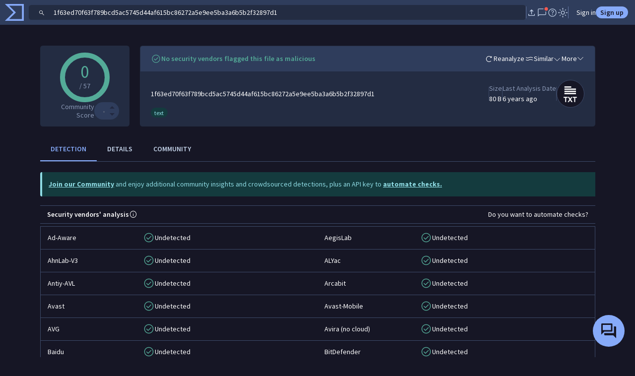

--- FILE ---
content_type: text/javascript
request_url: https://www.virustotal.com/gui/icon.types-text.078cbe5281cb1c7cfbf3.js
body_size: 258
content:
"use strict";(self.webpackChunkvt_ui_main=self.webpackChunkvt_ui_main||[]).push([[37483],{6654:(t,h,e)=>{let i;e.r(h),e.d(h,{textIcon:()=>c});let c=(0,e(77874).JW)(i||(i=(t=>t)` <svg xmlns="http://www.w3.org/2000/svg" width="1em" height="1em" fill="currentColor" viewBox="0 0 560 554.1"> <g> <path d="M157,476V375.7h-36.6v-22.8h98.3v22.8h-36V476H157z"></path> <path d="M218.3,476l41.7-64.4L221.4,353h30.8c15.7,22.9,22.2,33.3,26.6,40.4c4.4-7.1,10-17.1,25.7-40.2h28L293.7,412l42.8,64.1H305            c-19.8-30.2-25.1-37.5-29.3-44.2L247.5,476H218.3z"></path> <path d="M374.9,476V375.7h-36.6v-22.8h98.3v22.8h-36V476H374.9z"></path> </g> <g> <rect x="139.6" y="99.3" width="164" height="31.2"></rect> <rect x="139.6" y="151.8" width="277.9" height="31.2"></rect> <rect x="139.6" y="204.3" width="277.9" height="31.2"></rect> <rect x="139.6" y="256.8" width="277.9" height="31.2"></rect> </g> </svg> `))}}]);
//# sourceMappingURL=icon.types-text.078cbe5281cb1c7cfbf3.js.map

--- FILE ---
content_type: text/javascript
request_url: https://www.virustotal.com/gui/31645.53dd493dacd10ccd27be.js
body_size: 4690
content:
(self.webpackChunkvt_ui_main=self.webpackChunkvt_ui_main||[]).push([[31645],{40618:(t,e,r)=>{t=r.nmd(t);var n,i,o,a="__lodash_hash_undefined__",u="[object Arguments]",s="[object Array]",c="[object Boolean]",l="[object Date]",f="[object Error]",h="[object Function]",p="[object Map]",_="[object Number]",v="[object Object]",d="[object Promise]",y="[object RegExp]",b="[object Set]",g="[object String]",j="[object WeakMap]",w="[object ArrayBuffer]",m="[object DataView]",A=/^\[object .+?Constructor\]$/,O=/^(?:0|[1-9]\d*)$/,z={};z["[object Float32Array]"]=z["[object Float64Array]"]=z["[object Int8Array]"]=z["[object Int16Array]"]=z["[object Int32Array]"]=z["[object Uint8Array]"]=z["[object Uint8ClampedArray]"]=z["[object Uint16Array]"]=z["[object Uint32Array]"]=!0,z[u]=z[s]=z[w]=z[c]=z[m]=z[l]=z[f]=z[h]=z[p]=z[_]=z[v]=z[y]=z[b]=z[g]=z[j]=!1;var k="object"==typeof global&&global&&global.Object===Object&&global,E="object"==typeof self&&self&&self.Object===Object&&self,S=k||E||Function("return this")(),P=e&&!e.nodeType&&e,U=P&&t&&!t.nodeType&&t,T=U&&U.exports===P,R=T&&k.process,x=function(){try{return R&&R.binding&&R.binding("util")}catch(t){}}(),q=x&&x.isTypedArray;function C(t){var e=-1,r=Array(t.size);return t.forEach(function(t,n){r[++e]=[n,t]}),r}function I(t){var e=-1,r=Array(t.size);return t.forEach(function(t){r[++e]=t}),r}var F=Array.prototype,L=Function.prototype,$=Object.prototype,M=S["__core-js_shared__"],B=L.toString,N=$.hasOwnProperty,D=(n=/[^.]+$/.exec(M&&M.keys&&M.keys.IE_PROTO||""))?"Symbol(src)_1."+n:"",V=$.toString,G=RegExp("^"+B.call(N).replace(/[\\^$.*+?()[\]{}|]/g,"\\$&").replace(/hasOwnProperty|(function).*?(?=\\\()| for .+?(?=\\\])/g,"$1.*?")+"$"),W=T?S.Buffer:void 0,Y=S.Symbol,Z=S.Uint8Array,H=$.propertyIsEnumerable,J=F.splice,K=Y?Y.toStringTag:void 0,Q=Object.getOwnPropertySymbols,X=W?W.isBuffer:void 0,tt=(i=Object.keys,o=Object,function(t){return i(o(t))}),te=tz(S,"DataView"),tr=tz(S,"Map"),tn=tz(S,"Promise"),ti=tz(S,"Set"),to=tz(S,"WeakMap"),ta=tz(Object,"create"),tu=tS(te),ts=tS(tr),tc=tS(tn),tl=tS(ti),tf=tS(to),th=Y?Y.prototype:void 0,tp=th?th.valueOf:void 0;function t_(t){var e=-1,r=null==t?0:t.length;for(this.clear();++e<r;){var n=t[e];this.set(n[0],n[1])}}function tv(t){var e=-1,r=null==t?0:t.length;for(this.clear();++e<r;){var n=t[e];this.set(n[0],n[1])}}function td(t){var e=-1,r=null==t?0:t.length;for(this.clear();++e<r;){var n=t[e];this.set(n[0],n[1])}}function ty(t){var e=-1,r=null==t?0:t.length;for(this.__data__=new td;++e<r;)this.add(t[e])}function tb(t){var e=this.__data__=new tv(t);this.size=e.size}function tg(t,e){for(var r=t.length;r--;)if(tP(t[r][0],e))return r;return -1}function tj(t){return null==t?void 0===t?"[object Undefined]":"[object Null]":K&&K in Object(t)?function(t){var e=N.call(t,K),r=t[K];try{t[K]=void 0;var n=!0}catch(t){}var i=V.call(t);return n&&(e?t[K]=r:delete t[K]),i}(t):V.call(t)}function tw(t){return tI(t)&&tj(t)==u}function tm(t,e,r,n,i,o){var a=1&r,u=t.length,s=e.length;if(u!=s&&!(a&&s>u))return!1;var c=o.get(t);if(c&&o.get(e))return c==e;var l=-1,f=!0,h=2&r?new ty:void 0;for(o.set(t,e),o.set(e,t);++l<u;){var p=t[l],_=e[l];if(n)var v=a?n(_,p,l,e,t,o):n(p,_,l,t,e,o);if(void 0!==v){if(v)continue;f=!1;break}if(h){if(!function(t,e){for(var r=-1,n=null==t?0:t.length;++r<n;)if(e(t[r],r,t))return!0;return!1}(e,function(t,e){if(!h.has(e)&&(p===t||i(p,t,r,n,o)))return h.push(e)})){f=!1;break}}else if(!(p===_||i(p,_,r,n,o))){f=!1;break}}return o.delete(t),o.delete(e),f}function tA(t){var e,r;return e=null!=(r=t)&&tq(r.length)&&!tx(r)?function(t,e){var r,n=tT(t),i=!n&&tU(t),o=!n&&!i&&tR(t),a=!n&&!i&&!o&&tF(t),u=n||i||o||a,s=u?function(t,e){for(var r=-1,n=Array(t);++r<t;)n[r]=e(r);return n}(t.length,String):[],c=s.length;for(var l in t)N.call(t,l)&&!(u&&("length"==l||o&&("offset"==l||"parent"==l)||a&&("buffer"==l||"byteLength"==l||"byteOffset"==l)||(r=null==(r=c)?0x1fffffffffffff:r)&&("number"==typeof l||O.test(l))&&l>-1&&l%1==0&&l<r))&&s.push(l);return s}(r):function(t){if(e=t&&t.constructor,t!==("function"==typeof e&&e.prototype||$))return tt(t);var e,r=[];for(var n in Object(t))N.call(t,n)&&"constructor"!=n&&r.push(n);return r}(r),tT(t)?e:function(t,e){for(var r=-1,n=e.length,i=t.length;++r<n;)t[i+r]=e[r];return t}(e,tk(t))}function tO(t,e){var r,n=t.__data__;return("string"==(r=typeof e)||"number"==r||"symbol"==r||"boolean"==r?"__proto__"!==e:null===e)?n["string"==typeof e?"string":"hash"]:n.map}function tz(t,e){var r=null==t?void 0:t[e];return!(!tC(r)||D&&D in r)&&(tx(r)?G:A).test(tS(r))?r:void 0}t_.prototype.clear=function(){this.__data__=ta?ta(null):{},this.size=0},t_.prototype.delete=function(t){var e=this.has(t)&&delete this.__data__[t];return this.size-=!!e,e},t_.prototype.get=function(t){var e=this.__data__;if(ta){var r=e[t];return r===a?void 0:r}return N.call(e,t)?e[t]:void 0},t_.prototype.has=function(t){var e=this.__data__;return ta?void 0!==e[t]:N.call(e,t)},t_.prototype.set=function(t,e){var r=this.__data__;return this.size+=+!this.has(t),r[t]=ta&&void 0===e?a:e,this},tv.prototype.clear=function(){this.__data__=[],this.size=0},tv.prototype.delete=function(t){var e=this.__data__,r=tg(e,t);return!(r<0)&&(r==e.length-1?e.pop():J.call(e,r,1),--this.size,!0)},tv.prototype.get=function(t){var e=this.__data__,r=tg(e,t);return r<0?void 0:e[r][1]},tv.prototype.has=function(t){return tg(this.__data__,t)>-1},tv.prototype.set=function(t,e){var r=this.__data__,n=tg(r,t);return n<0?(++this.size,r.push([t,e])):r[n][1]=e,this},td.prototype.clear=function(){this.size=0,this.__data__={hash:new t_,map:new(tr||tv),string:new t_}},td.prototype.delete=function(t){var e=tO(this,t).delete(t);return this.size-=!!e,e},td.prototype.get=function(t){return tO(this,t).get(t)},td.prototype.has=function(t){return tO(this,t).has(t)},td.prototype.set=function(t,e){var r=tO(this,t),n=r.size;return r.set(t,e),this.size+=+(r.size!=n),this},ty.prototype.add=ty.prototype.push=function(t){return this.__data__.set(t,a),this},ty.prototype.has=function(t){return this.__data__.has(t)},tb.prototype.clear=function(){this.__data__=new tv,this.size=0},tb.prototype.delete=function(t){var e=this.__data__,r=e.delete(t);return this.size=e.size,r},tb.prototype.get=function(t){return this.__data__.get(t)},tb.prototype.has=function(t){return this.__data__.has(t)},tb.prototype.set=function(t,e){var r=this.__data__;if(r instanceof tv){var n=r.__data__;if(!tr||n.length<199)return n.push([t,e]),this.size=++r.size,this;r=this.__data__=new td(n)}return r.set(t,e),this.size=r.size,this};var tk=Q?function(t){return null==t?[]:function(t,e){for(var r=-1,n=null==t?0:t.length,i=0,o=[];++r<n;){var a=t[r];e(a,r,t)&&(o[i++]=a)}return o}(Q(t=Object(t)),function(e){return H.call(t,e)})}:function(){return[]},tE=tj;function tS(t){if(null!=t){try{return B.call(t)}catch(t){}try{return t+""}catch(t){}}return""}function tP(t,e){return t===e||t!=t&&e!=e}(te&&tE(new te(new ArrayBuffer(1)))!=m||tr&&tE(new tr)!=p||tn&&tE(tn.resolve())!=d||ti&&tE(new ti)!=b||to&&tE(new to)!=j)&&(tE=function(t){var e=tj(t),r=e==v?t.constructor:void 0,n=r?tS(r):"";if(n)switch(n){case tu:return m;case ts:return p;case tc:return d;case tl:return b;case tf:return j}return e});var tU=tw(function(){return arguments}())?tw:function(t){return tI(t)&&N.call(t,"callee")&&!H.call(t,"callee")},tT=Array.isArray,tR=X||function(){return!1};function tx(t){if(!tC(t))return!1;var e=tj(t);return e==h||"[object GeneratorFunction]"==e||"[object AsyncFunction]"==e||"[object Proxy]"==e}function tq(t){return"number"==typeof t&&t>-1&&t%1==0&&t<=0x1fffffffffffff}function tC(t){var e=typeof t;return null!=t&&("object"==e||"function"==e)}function tI(t){return null!=t&&"object"==typeof t}var tF=q?function(t){return q(t)}:function(t){return tI(t)&&tq(t.length)&&!!z[tj(t)]};t.exports=function(t,e){return function t(e,r,n,i,o){return e===r||(null!=e&&null!=r&&(tI(e)||tI(r))?function(t,e,r,n,i,o){var a=tT(t),h=tT(e),d=a?s:tE(t),j=h?s:tE(e);d=d==u?v:d,j=j==u?v:j;var A=d==v,O=j==v,z=d==j;if(z&&tR(t)){if(!tR(e))return!1;a=!0,A=!1}if(z&&!A)return o||(o=new tb),a||tF(t)?tm(t,e,r,n,i,o):function(t,e,r,n,i,o,a){switch(r){case m:if(t.byteLength!=e.byteLength||t.byteOffset!=e.byteOffset)break;t=t.buffer,e=e.buffer;case w:if(t.byteLength!=e.byteLength||!o(new Z(t),new Z(e)))break;return!0;case c:case l:case _:return tP(+t,+e);case f:return t.name==e.name&&t.message==e.message;case y:case g:return t==e+"";case p:var u=C;case b:var s=1&n;if(u||(u=I),t.size!=e.size&&!s)break;var h=a.get(t);if(h)return h==e;n|=2,a.set(t,e);var v=tm(u(t),u(e),n,i,o,a);return a.delete(t),v;case"[object Symbol]":if(tp)return tp.call(t)==tp.call(e)}return!1}(t,e,d,r,n,i,o);if(!(1&r)){var k=A&&N.call(t,"__wrapped__"),E=O&&N.call(e,"__wrapped__");if(k||E){var S=k?t.value():t,P=E?e.value():e;return o||(o=new tb),i(S,P,r,n,o)}}return!!z&&(o||(o=new tb),function(t,e,r,n,i,o){var a=1&r,u=tA(t),s=u.length;if(s!=tA(e).length&&!a)return!1;for(var c=s;c--;){var l=u[c];if(!(a?l in e:N.call(e,l)))return!1}var f=o.get(t);if(f&&o.get(e))return f==e;var h=!0;o.set(t,e),o.set(e,t);for(var p=a;++c<s;){var _=t[l=u[c]],v=e[l];if(n)var d=a?n(v,_,l,e,t,o):n(_,v,l,t,e,o);if(!(void 0===d?_===v||i(_,v,r,n,o):d)){h=!1;break}p||(p="constructor"==l)}if(h&&!p){var y=t.constructor,b=e.constructor;y!=b&&"constructor"in t&&"constructor"in e&&!("function"==typeof y&&y instanceof y&&"function"==typeof b&&b instanceof b)&&(h=!1)}return o.delete(t),o.delete(e),h}(t,e,r,n,i,o))}(e,r,n,i,t,o):e!=e&&r!=r)}(t,e)}},79546:(t,e,r)=>{"use strict";r.d(e,{YZ:()=>s,e1:()=>a});var n=r(31355);function i(t,e,r,n,i,o,a){try{var u=t[o](a),s=u.value}catch(t){r(t);return}u.done?e(s):Promise.resolve(s).then(n,i)}function o(t){return function(){var e=this,r=arguments;return new Promise(function(n,o){var a=t.apply(e,r);function u(t){i(a,n,o,u,s,"next",t)}function s(t){i(a,n,o,u,s,"throw",t)}u(void 0)})}}let a={INITIAL:0,PENDING:1,COMPLETE:2,ERROR:3},u=Symbol();class s{get taskComplete(){return this.t||(1===this.i?this.t=new Promise((t,e)=>{this.o=t,this.h=e}):3===this.i?this.t=Promise.reject(this.l):this.t=Promise.resolve(this.u)),this.t}hostUpdate(){!0===this.autoRun&&this.S()}hostUpdated(){"afterUpdate"===this.autoRun&&this.S()}T(){if(void 0===this.j)return;let t=this.j();if(!Array.isArray(t))throw Error("The args function must return an array");return t}S(){var t=this;return o(function*(){let e=t.T(),r=t.O;t.O=e,e===r||void 0===e||void 0!==r&&t.m(r,e)||(yield t.run(e))})()}run(t){var e=this;return o(function*(){var r,n,i,o,a;let s,c;null!=t||(t=e.T()),e.O=t,1===e.i?null==(r=e.q)||r.abort():(e.t=void 0,e.o=void 0,e.h=void 0),e.i=1,"afterUpdate"===e.autoRun?queueMicrotask(()=>e._.requestUpdate()):e._.requestUpdate();let l=++e.p;e.q=new AbortController;let f=!1;try{s=yield e.v(t,{signal:e.q.signal})}catch(t){f=!0,c=t}if(e.p===l){if(s===u)e.i=0;else{if(!1===f){try{null==(i=e.k)||i.call(e,s)}catch(t){}e.i=2,null==(n=e.o)||n.call(e,s)}else{try{null==(a=e.A)||a.call(e,c)}catch(t){}e.i=3,null==(o=e.h)||o.call(e,c)}e.u=s,e.l=c}e._.requestUpdate()}})()}abort(t){var e;1===this.i&&(null==(e=this.q)||e.abort(t))}get value(){return this.u}get error(){return this.l}get status(){return this.i}render(t){var e,r,n,i;switch(this.i){case 0:return null==(e=t.initial)?void 0:e.call(t);case 1:return null==(r=t.pending)?void 0:r.call(t);case 2:return null==(n=t.complete)?void 0:n.call(t,this.value);case 3:return null==(i=t.error)?void 0:i.call(t,this.error);default:throw Error("Unexpected status: "+this.i)}}constructor(t,e,r){var n,i,o;this.p=0,this.i=0,(this._=t).addController(this);let a="object"==typeof e?e:{task:e,args:r};this.v=a.task,this.j=a.args,this.m=null!=(i=a.argsEqual)?i:c,this.k=a.onComplete,this.A=a.onError,this.autoRun=null==(o=a.autoRun)||o,"initialValue"in a&&(this.u=a.initialValue,this.i=2,this.O=null==(n=this.T)?void 0:n.call(this))}}let c=(t,e)=>t===e||t.length===e.length&&t.every((t,r)=>!(0,n.Ec)(t,e[r]))}}]);
//# sourceMappingURL=31645.53dd493dacd10ccd27be.js.map